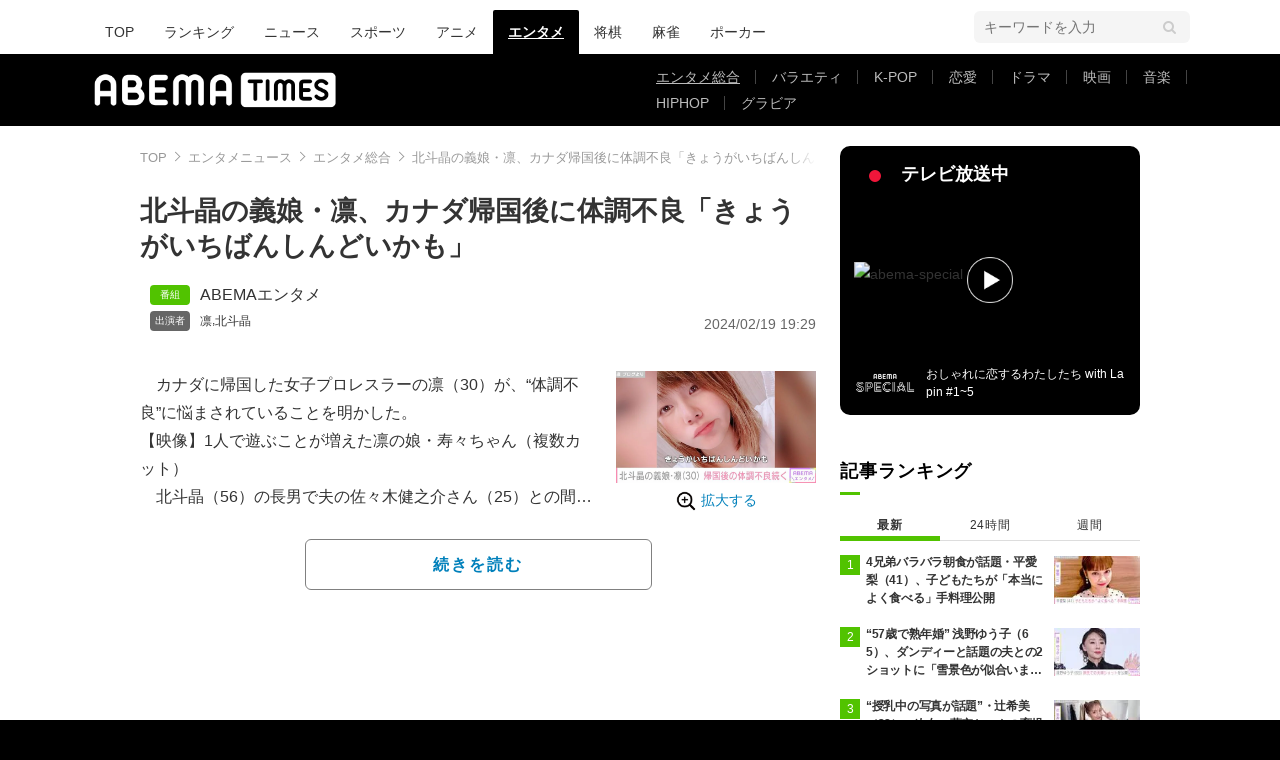

--- FILE ---
content_type: text/html; charset=utf-8
request_url: https://www.google.com/recaptcha/api2/aframe
body_size: 263
content:
<!DOCTYPE HTML><html><head><meta http-equiv="content-type" content="text/html; charset=UTF-8"></head><body><script nonce="WJI97pd8t3dHnfbwglL22w">/** Anti-fraud and anti-abuse applications only. See google.com/recaptcha */ try{var clients={'sodar':'https://pagead2.googlesyndication.com/pagead/sodar?'};window.addEventListener("message",function(a){try{if(a.source===window.parent){var b=JSON.parse(a.data);var c=clients[b['id']];if(c){var d=document.createElement('img');d.src=c+b['params']+'&rc='+(localStorage.getItem("rc::a")?sessionStorage.getItem("rc::b"):"");window.document.body.appendChild(d);sessionStorage.setItem("rc::e",parseInt(sessionStorage.getItem("rc::e")||0)+1);localStorage.setItem("rc::h",'1768722197176');}}}catch(b){}});window.parent.postMessage("_grecaptcha_ready", "*");}catch(b){}</script></body></html>

--- FILE ---
content_type: application/javascript; charset=utf-8
request_url: https://fundingchoicesmessages.google.com/f/AGSKWxVKFAL9YIdL1wxVVPceLnmI7o4wA5N0O5qwNZWBeWR1kJwAhMv1pdq83czzJebE3IUyDB-05zSqefr-6yiB-pgRTRKRLRzrFja6irKp7m1Wuavy2YRiygTr00pSlR5Unr9rjFrYzDgH9B_rJRuJDHL71xgfqCWvaPlBXZMvs4PvWjLfqMXM-UzDpAq0/_/logo-ad./adcore_/getsponslinksauto./sideadvtmp./adiro.
body_size: -1292
content:
window['1d4fbd63-0665-4750-b2fe-5569899d41b0'] = true;